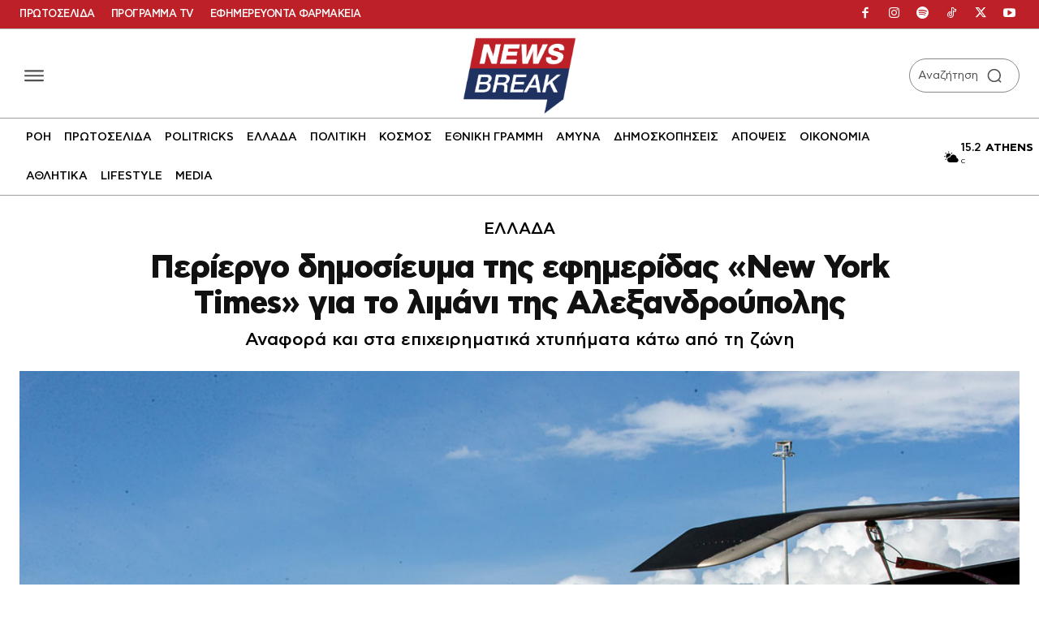

--- FILE ---
content_type: application/javascript; charset=utf-8
request_url: https://fundingchoicesmessages.google.com/f/AGSKWxW_NOyYYijmZSpj4mRzlAK7y3_okutETDfoLaipClXvDUWwnH3-jxWSJCeRIJf_2_z9Umd3b8_GQ84lGrGNmDGO0cIF2zaHtJWQrTepVMQ5tJQroZjUqidmyRpCUVhT9EX8j5VO6e0qgbmauESfjDT_ZW5gzwRkE8blmneUprh10BA4bGAGC4z02WK0/_/displayads1./conad./smartads.-adwords.&ad_code=
body_size: -1287
content:
window['3b7577c6-eb66-4edc-8a1d-736ee5f34d25'] = true;